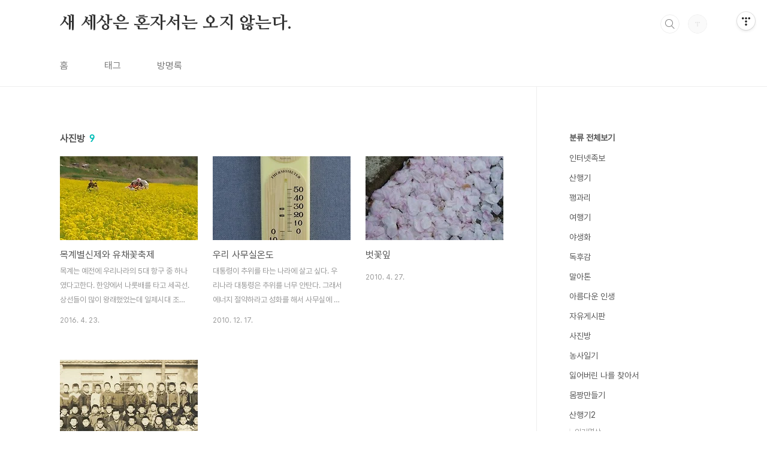

--- FILE ---
content_type: text/html;charset=UTF-8
request_url: https://seasesang.tistory.com/category/%EC%82%AC%EC%A7%84%EB%B0%A9
body_size: 34395
content:
<!doctype html>
<html lang="ko">

                                                                                <head>
                <script type="text/javascript">if (!window.T) { window.T = {} }
window.T.config = {"TOP_SSL_URL":"https://www.tistory.com","PREVIEW":false,"ROLE":"guest","PREV_PAGE":"","NEXT_PAGE":"","BLOG":{"id":5613024,"name":"seasesang","title":"새 세상은 혼자서는 오지 않는다.","isDormancy":false,"nickName":"수레의산","status":"open","profileStatus":"normal"},"NEED_COMMENT_LOGIN":false,"COMMENT_LOGIN_CONFIRM_MESSAGE":"","LOGIN_URL":"https://www.tistory.com/auth/login/?redirectUrl=https://seasesang.tistory.com/category/%25EC%2582%25AC%25EC%25A7%2584%25EB%25B0%25A9","DEFAULT_URL":"https://seasesang.tistory.com","USER":{"name":null,"homepage":null,"id":0,"profileImage":null},"SUBSCRIPTION":{"status":"none","isConnected":false,"isPending":false,"isWait":false,"isProcessing":false,"isNone":true},"IS_LOGIN":false,"HAS_BLOG":false,"IS_SUPPORT":false,"IS_SCRAPABLE":false,"TOP_URL":"http://www.tistory.com","JOIN_URL":"https://www.tistory.com/member/join","PHASE":"prod","ROLE_GROUP":"visitor"};
window.T.entryInfo = null;
window.appInfo = {"domain":"tistory.com","topUrl":"https://www.tistory.com","loginUrl":"https://www.tistory.com/auth/login","logoutUrl":"https://www.tistory.com/auth/logout"};
window.initData = {};

window.TistoryBlog = {
    basePath: "",
    url: "https://seasesang.tistory.com",
    tistoryUrl: "https://seasesang.tistory.com",
    manageUrl: "https://seasesang.tistory.com/manage",
    token: "IMSeIL+78SA6xbGC0tCQ08Y8o5dO1d5cB0QuquEvLWUZlIZqlCcM39rfGcYLTtFl"
};
var servicePath = "";
var blogURL = "";</script>

                
                
                
                        <!-- BusinessLicenseInfo - START -->
        
            <link href="https://tistory1.daumcdn.net/tistory_admin/userblog/userblog-7c7a62cfef2026f12ec313f0ebcc6daafb4361d7/static/plugin/BusinessLicenseInfo/style.css" rel="stylesheet" type="text/css"/>

            <script>function switchFold(entryId) {
    var businessLayer = document.getElementById("businessInfoLayer_" + entryId);

    if (businessLayer) {
        if (businessLayer.className.indexOf("unfold_license") > 0) {
            businessLayer.className = "business_license_layer";
        } else {
            businessLayer.className = "business_license_layer unfold_license";
        }
    }
}
</script>

        
        <!-- BusinessLicenseInfo - END -->
        <!-- DaumShow - START -->
        <style type="text/css">#daumSearchBox {
    height: 21px;
    background-image: url(//i1.daumcdn.net/imgsrc.search/search_all/show/tistory/plugin/bg_search2_2.gif);
    margin: 5px auto;
    padding: 0;
}

#daumSearchBox input {
    background: none;
    margin: 0;
    padding: 0;
    border: 0;
}

#daumSearchBox #daumLogo {
    width: 34px;
    height: 21px;
    float: left;
    margin-right: 5px;
    background-image: url(//i1.daumcdn.net/img-media/tistory/img/bg_search1_2_2010ci.gif);
}

#daumSearchBox #show_q {
    background-color: transparent;
    border: none;
    font: 12px Gulim, Sans-serif;
    color: #555;
    margin-top: 4px;
    margin-right: 15px;
    float: left;
}

#daumSearchBox #show_btn {
    background-image: url(//i1.daumcdn.net/imgsrc.search/search_all/show/tistory/plugin/bt_search_2.gif);
    width: 37px;
    height: 21px;
    float: left;
    margin: 0;
    cursor: pointer;
    text-indent: -1000em;
}
</style>

        <!-- DaumShow - END -->

<!-- System - START -->

<!-- System - END -->

        <!-- TistoryProfileLayer - START -->
        <link href="https://tistory1.daumcdn.net/tistory_admin/userblog/userblog-7c7a62cfef2026f12ec313f0ebcc6daafb4361d7/static/plugin/TistoryProfileLayer/style.css" rel="stylesheet" type="text/css"/>
<script type="text/javascript" src="https://tistory1.daumcdn.net/tistory_admin/userblog/userblog-7c7a62cfef2026f12ec313f0ebcc6daafb4361d7/static/plugin/TistoryProfileLayer/script.js"></script>

        <!-- TistoryProfileLayer - END -->

                
                <meta http-equiv="X-UA-Compatible" content="IE=Edge">
<meta name="format-detection" content="telephone=no">
<script src="//t1.daumcdn.net/tistory_admin/lib/jquery/jquery-3.5.1.min.js" integrity="sha256-9/aliU8dGd2tb6OSsuzixeV4y/faTqgFtohetphbbj0=" crossorigin="anonymous"></script>
<script type="text/javascript" src="//t1.daumcdn.net/tiara/js/v1/tiara-1.2.0.min.js"></script><meta name="referrer" content="always"/>
<meta name="google-adsense-platform-account" content="ca-host-pub-9691043933427338"/>
<meta name="google-adsense-platform-domain" content="tistory.com"/>
<meta name="description" content="'사진방' 카테고리의 글 목록"/>

    <!-- BEGIN OPENGRAPH -->
    <meta property="og:type" content="website"/>
<meta property="og:site_name" content="새 세상은 혼자서는 오지 않는다."/>
<meta property="og:title" content="'사진방' 카테고리의 글 목록"/>
<meta property="og:description" content=""/>
<meta property="og:image" content="https://img1.daumcdn.net/thumb/R800x0/?scode=mtistory2&amp;fname=https%3A%2F%2Ft1.daumcdn.net%2Ftistory_admin%2Fstatic%2Fmanage%2Fimages%2Fr3%2Fdefault_L.png"/>
    <!-- END OPENGRAPH -->

    <!-- BEGIN TWITTERCARD -->
    <meta name="twitter:card" content="summary_large_image"/>
<meta name="twitter:site" content="@TISTORY"/>
<meta name="twitter:title" content="'사진방' 카테고리의 글 목록"/>
<meta name="twitter:description" content=""/>
<meta property="twitter:image" content="https://img1.daumcdn.net/thumb/R800x0/?scode=mtistory2&amp;fname=https%3A%2F%2Ft1.daumcdn.net%2Ftistory_admin%2Fstatic%2Fmanage%2Fimages%2Fr3%2Fdefault_L.png"/>
    <!-- END TWITTERCARD -->
<script type="module" src="https://tistory1.daumcdn.net/tistory_admin/userblog/userblog-7c7a62cfef2026f12ec313f0ebcc6daafb4361d7/static/pc/dist/index.js" defer=""></script>
<script type="text/javascript" src="https://tistory1.daumcdn.net/tistory_admin/userblog/userblog-7c7a62cfef2026f12ec313f0ebcc6daafb4361d7/static/pc/dist/index-legacy.js" defer="" nomodule="true"></script>
<script type="text/javascript" src="https://tistory1.daumcdn.net/tistory_admin/userblog/userblog-7c7a62cfef2026f12ec313f0ebcc6daafb4361d7/static/pc/dist/polyfills-legacy.js" defer="" nomodule="true"></script>
<link rel="icon" sizes="any" href="https://t1.daumcdn.net/tistory_admin/favicon/tistory_favicon_32x32.ico"/>
<link rel="icon" type="image/svg+xml" href="https://t1.daumcdn.net/tistory_admin/top_v2/bi-tistory-favicon.svg"/>
<link rel="apple-touch-icon" href="https://t1.daumcdn.net/tistory_admin/top_v2/tistory-apple-touch-favicon.png"/>
<link rel="stylesheet" type="text/css" href="https://t1.daumcdn.net/tistory_admin/www/style/font.css"/>
<link rel="stylesheet" type="text/css" href="https://tistory1.daumcdn.net/tistory_admin/userblog/userblog-7c7a62cfef2026f12ec313f0ebcc6daafb4361d7/static/style/content.css"/>
<link rel="stylesheet" type="text/css" href="https://tistory1.daumcdn.net/tistory_admin/userblog/userblog-7c7a62cfef2026f12ec313f0ebcc6daafb4361d7/static/pc/dist/index.css"/>
<link rel="stylesheet" type="text/css" href="https://tistory1.daumcdn.net/tistory_admin/userblog/userblog-7c7a62cfef2026f12ec313f0ebcc6daafb4361d7/static/style/uselessPMargin.css"/>
<script type="text/javascript">(function() {
    var tjQuery = jQuery.noConflict(true);
    window.tjQuery = tjQuery;
    window.orgjQuery = window.jQuery; window.jQuery = tjQuery;
    window.jQuery = window.orgjQuery; delete window.orgjQuery;
})()</script>
<script type="text/javascript" src="https://tistory1.daumcdn.net/tistory_admin/userblog/userblog-7c7a62cfef2026f12ec313f0ebcc6daafb4361d7/static/script/base.js"></script>
<script type="text/javascript" src="//developers.kakao.com/sdk/js/kakao.min.js"></script>

                
  <meta charset="UTF-8">
  <meta name="viewport"
    content="user-scalable=no, initial-scale=1.0, maximum-scale=1.0, minimum-scale=1.0, width=device-width">
  <title>'사진방' 카테고리의 글 목록</title>
  <link rel="stylesheet" href="https://tistory1.daumcdn.net/tistory/0/BookClub/style.css">
  <script src="//t1.daumcdn.net/tistory_admin/lib/jquery/jquery-1.12.4.min.js"></script>
  <style type="text/css">
    .entry-content a,
    .post-header h1 em,
    .comments h2 .count {
      color: #04beb8
    }

    .comment-form .submit button:hover,
    .comment-form .submit button:focus {
      background-color: #04beb8
    }

    
  </style>

                
                
                <style type="text/css">.another_category {
    border: 1px solid #E5E5E5;
    padding: 10px 10px 5px;
    margin: 10px 0;
    clear: both;
}

.another_category h4 {
    font-size: 12px !important;
    margin: 0 !important;
    border-bottom: 1px solid #E5E5E5 !important;
    padding: 2px 0 6px !important;
}

.another_category h4 a {
    font-weight: bold !important;
}

.another_category table {
    table-layout: fixed;
    border-collapse: collapse;
    width: 100% !important;
    margin-top: 10px !important;
}

* html .another_category table {
    width: auto !important;
}

*:first-child + html .another_category table {
    width: auto !important;
}

.another_category th, .another_category td {
    padding: 0 0 4px !important;
}

.another_category th {
    text-align: left;
    font-size: 12px !important;
    font-weight: normal;
    word-break: break-all;
    overflow: hidden;
    line-height: 1.5;
}

.another_category td {
    text-align: right;
    width: 80px;
    font-size: 11px;
}

.another_category th a {
    font-weight: normal;
    text-decoration: none;
    border: none !important;
}

.another_category th a.current {
    font-weight: bold;
    text-decoration: none !important;
    border-bottom: 1px solid !important;
}

.another_category th span {
    font-weight: normal;
    text-decoration: none;
    font: 10px Tahoma, Sans-serif;
    border: none !important;
}

.another_category_color_gray, .another_category_color_gray h4 {
    border-color: #E5E5E5 !important;
}

.another_category_color_gray * {
    color: #909090 !important;
}

.another_category_color_gray th a.current {
    border-color: #909090 !important;
}

.another_category_color_gray h4, .another_category_color_gray h4 a {
    color: #737373 !important;
}

.another_category_color_red, .another_category_color_red h4 {
    border-color: #F6D4D3 !important;
}

.another_category_color_red * {
    color: #E86869 !important;
}

.another_category_color_red th a.current {
    border-color: #E86869 !important;
}

.another_category_color_red h4, .another_category_color_red h4 a {
    color: #ED0908 !important;
}

.another_category_color_green, .another_category_color_green h4 {
    border-color: #CCE7C8 !important;
}

.another_category_color_green * {
    color: #64C05B !important;
}

.another_category_color_green th a.current {
    border-color: #64C05B !important;
}

.another_category_color_green h4, .another_category_color_green h4 a {
    color: #3EA731 !important;
}

.another_category_color_blue, .another_category_color_blue h4 {
    border-color: #C8DAF2 !important;
}

.another_category_color_blue * {
    color: #477FD6 !important;
}

.another_category_color_blue th a.current {
    border-color: #477FD6 !important;
}

.another_category_color_blue h4, .another_category_color_blue h4 a {
    color: #1960CA !important;
}

.another_category_color_violet, .another_category_color_violet h4 {
    border-color: #E1CEEC !important;
}

.another_category_color_violet * {
    color: #9D64C5 !important;
}

.another_category_color_violet th a.current {
    border-color: #9D64C5 !important;
}

.another_category_color_violet h4, .another_category_color_violet h4 a {
    color: #7E2CB5 !important;
}
</style>

                
                <link rel="stylesheet" type="text/css" href="https://tistory1.daumcdn.net/tistory_admin/userblog/userblog-7c7a62cfef2026f12ec313f0ebcc6daafb4361d7/static/style/revenue.css"/>
<link rel="canonical" href="https://seasesang.tistory.com"/>

<!-- BEGIN STRUCTURED_DATA -->
<script type="application/ld+json">
    {"@context":"http://schema.org","@type":"BreadcrumbList","itemListElement":[{"@type":"ListItem","position":0,"item":{"@id":"https://seasesang.tistory.com/13419757","name":"목계별신제와 유채꽃축제"}},{"@type":"ListItem","position":1,"item":{"@id":"https://seasesang.tistory.com/13419489","name":"우리 사무실온도"}},{"@type":"ListItem","position":2,"item":{"@id":"https://seasesang.tistory.com/13419425","name":"벗꽃잎"}},{"@type":"ListItem","position":3,"item":{"@id":"https://seasesang.tistory.com/11951050","name":"초등학교 졸업사진"}}]}
</script>
<!-- END STRUCTURED_DATA -->
<link rel="stylesheet" type="text/css" href="https://tistory1.daumcdn.net/tistory_admin/userblog/userblog-7c7a62cfef2026f12ec313f0ebcc6daafb4361d7/static/style/dialog.css"/>
<link rel="stylesheet" type="text/css" href="//t1.daumcdn.net/tistory_admin/www/style/top/font.css"/>
<link rel="stylesheet" type="text/css" href="https://tistory1.daumcdn.net/tistory_admin/userblog/userblog-7c7a62cfef2026f12ec313f0ebcc6daafb4361d7/static/style/postBtn.css"/>
<link rel="stylesheet" type="text/css" href="https://tistory1.daumcdn.net/tistory_admin/userblog/userblog-7c7a62cfef2026f12ec313f0ebcc6daafb4361d7/static/style/tistory.css"/>
<script type="text/javascript" src="https://tistory1.daumcdn.net/tistory_admin/userblog/userblog-7c7a62cfef2026f12ec313f0ebcc6daafb4361d7/static/script/common.js"></script>

                
                </head>

                                                <body id="tt-body-category"
  class="layout-aside-right paging-number">
                
                
                
  
    <div id="acc-nav">
      <a href="#content">본문 바로가기</a>
    </div>
    <div id="wrap">
      <header id="header">
        <div class="inner">
          <h1>
            <a href="https://seasesang.tistory.com/">
              
              
                새 세상은 혼자서는 오지 않는다.
              
            </a>
          </h1>
          <div class="util">
            <div class="search">
              
                <label for="search" class="screen_out">블로그 내 검색</label>
                <input id="search" type="text" name="search" value=""
                  placeholder="검색내용을 입력하세요." onkeypress="if (event.keyCode == 13) { try {
    window.location.href = '/search' + '/' + looseURIEncode(document.getElementsByName('search')[0].value);
    document.getElementsByName('search')[0].value = '';
    return false;
} catch (e) {} }">
                <button type="submit" onclick="try {
    window.location.href = '/search' + '/' + looseURIEncode(document.getElementsByName('search')[0].value);
    document.getElementsByName('search')[0].value = '';
    return false;
} catch (e) {}">검색</button>
              
            </div>
            <div class="profile">
              <button type="button"><img alt="블로그 이미지" src="https://t1.daumcdn.net/tistory_admin/static/manage/images/r3/default_L.png"/></button>
              <nav>
                <ul>
                  <li><a href="https://seasesang.tistory.com/manage">관리</a></li>
                  <li><a href="https://seasesang.tistory.com/manage/entry/post ">글쓰기</a></li>
                  <li class="login"><a href="#">로그인</a></li>
                  <li class="logout"><a href="#">로그아웃</a></li>
                </ul>
              </nav>
            </div>
            <button type="button" class="menu"><span>메뉴</span></button>
          </div>
          <nav id="gnb">
            <ul>
  <li class="t_menu_home first"><a href="/" target="">홈</a></li>
  <li class="t_menu_tag"><a href="/tag" target="">태그</a></li>
  <li class="t_menu_guestbook last"><a href="/guestbook" target="">방명록</a></li>
</ul>
          </nav>
        </div>
      </header>
      <section id="container">
        
        <div class="content-wrap">
          <article id="content">
            

            

            

            

            
              <div class="post-header">
                <h1><span>사진방</span><em>9</em></h1>
              </div>
              
            

            

            <div class="inner">
                  
        

    
      <div class="post-item">
        <a href="/13419757"
          data-tiara-action-name="블로그글_클릭"
          data-tiara-action-kind="ClickContent"
          data-tiara-copy=""
          data-tiara-image="https://img1.daumcdn.net/thumb/R750x0/?scode=mtistory2&fname=https%3A%2F%2Ft1.daumcdn.net%2Fcfile%2Fblog%2F2244CF45571B501B1F"
          data-tiara-click_url="https://seasesang.tistory.com//13419757"
          data-tiara-name=""
          data-tiara-provider="새 세상은 혼자서는 오지 않는다."
          data-tiara-plink="/13419757"
          data-tiara-id="/13419757"
        >
          <span class="thum">
            
              <img loading="lazy"
                src="//i1.daumcdn.net/thumb/C230x300.fwebp.q85/?fname=https%3A%2F%2Ft1.daumcdn.net%2Fcfile%2Fblog%2F2244CF45571B501B1F"
                alt="">
            
          </span>
          <span class="title">목계별신제와 유채꽃축제</span>
          <span class="excerpt">목계는 예전에 우리나라의 5대 항구 중 하나 였다고한다. 한양에서 나룻배를 타고 세곡선. 상선들이 많이 왕래했었는데 일제시대 조선 상권을 죽이기 위한 신작로를 개설하고 철도를 개설하면서 쇠퇴하였다고 한다.</span>
          <span class="meta">
            <span class="date">2016. 4. 23.</span>
          </span>
        </a>
      </div>
    

    

  
        
    
        

    
      <div class="post-item">
        <a href="/13419489"
          data-tiara-action-name="블로그글_클릭"
          data-tiara-action-kind="ClickContent"
          data-tiara-copy=""
          data-tiara-image="https://img1.daumcdn.net/thumb/R750x0/?scode=mtistory2&fname=https%3A%2F%2Ft1.daumcdn.net%2Fcfile%2Fblog%2F150619514D0AB92130"
          data-tiara-click_url="https://seasesang.tistory.com//13419489"
          data-tiara-name=""
          data-tiara-provider="새 세상은 혼자서는 오지 않는다."
          data-tiara-plink="/13419489"
          data-tiara-id="/13419489"
        >
          <span class="thum">
            
              <img loading="lazy"
                src="//i1.daumcdn.net/thumb/C230x300.fwebp.q85/?fname=https%3A%2F%2Ft1.daumcdn.net%2Fcfile%2Fblog%2F150619514D0AB92130"
                alt="">
            
          </span>
          <span class="title">우리 사무실온도</span>
          <span class="excerpt">대통령이 추위를 타는 나라에 살고 싶다. 우리나라 대통령은 추위를 너무 안탄다. 그래서 에너지 절약하라고 성화를 해서 사무실에 기름을 많이 안준다. 평소에도 18도를 넘기기 힘들다. 아! 춥다. 내복을 두개씩 겹쳐 입어도 춥다. 사무실은 단창에 오래된 건물이라 난방효과가 거의 없음에도 기름을 ..</span>
          <span class="meta">
            <span class="date">2010. 12. 17.</span>
          </span>
        </a>
      </div>
    

    

  
        
    
        

    
      <div class="post-item">
        <a href="/13419425"
          data-tiara-action-name="블로그글_클릭"
          data-tiara-action-kind="ClickContent"
          data-tiara-copy=""
          data-tiara-image="https://img1.daumcdn.net/thumb/R750x0/?scode=mtistory2&fname=https%3A%2F%2Ft1.daumcdn.net%2Fcfile%2Fblog%2F161E9A1A4BD630BD75"
          data-tiara-click_url="https://seasesang.tistory.com//13419425"
          data-tiara-name=""
          data-tiara-provider="새 세상은 혼자서는 오지 않는다."
          data-tiara-plink="/13419425"
          data-tiara-id="/13419425"
        >
          <span class="thum">
            
              <img loading="lazy"
                src="//i1.daumcdn.net/thumb/C230x300.fwebp.q85/?fname=https%3A%2F%2Ft1.daumcdn.net%2Fcfile%2Fblog%2F161E9A1A4BD630BD75"
                alt="">
            
          </span>
          <span class="title">벗꽃잎</span>
          <span class="excerpt"></span>
          <span class="meta">
            <span class="date">2010. 4. 27.</span>
          </span>
        </a>
      </div>
    

    

  
        
    
        

    
      <div class="post-item">
        <a href="/11951050"
          data-tiara-action-name="블로그글_클릭"
          data-tiara-action-kind="ClickContent"
          data-tiara-copy=""
          data-tiara-image="https://img1.daumcdn.net/thumb/R750x0/?scode=mtistory2&fname=https%3A%2F%2Ft1.daumcdn.net%2Fblogfile%2Ffs7%2F8_blog_2008_01_06_17_50_4780964b1588e%3Fx-content-disposition%3Dinline"
          data-tiara-click_url="https://seasesang.tistory.com//11951050"
          data-tiara-name=""
          data-tiara-provider="새 세상은 혼자서는 오지 않는다."
          data-tiara-plink="/11951050"
          data-tiara-id="/11951050"
        >
          <span class="thum">
            
              <img loading="lazy"
                src="//i1.daumcdn.net/thumb/C230x300.fwebp.q85/?fname=https%3A%2F%2Ft1.daumcdn.net%2Fblogfile%2Ffs7%2F8_blog_2008_01_06_17_50_4780964b1588e%3Fx-content-disposition%3Dinline"
                alt="">
            
          </span>
          <span class="title">초등학교 졸업사진</span>
          <span class="excerpt"></span>
          <span class="meta">
            <span class="date">2008. 1. 6.</span>
          </span>
        </a>
      </div>
    

    

  
        
    

            </div>

            

            

            
              <div class="pagination">
                <a  class="prev no-more-prev">이전</a>
                
                  <a href="/category/%EC%82%AC%EC%A7%84%EB%B0%A9?page=1"><span class="selected">1</span></a>
                
                  <a href="/category/%EC%82%AC%EC%A7%84%EB%B0%A9?page=2"><span class="">2</span></a>
                
                  <a href="/category/%EC%82%AC%EC%A7%84%EB%B0%A9?page=3"><span class="">3</span></a>
                
                <a href="/category/%EC%82%AC%EC%A7%84%EB%B0%A9?page=2" class="next ">다음</a>
              </div>
            

            

          </article>
          <aside id="aside" class="sidebar">

            <div class="sidebar-1">
              
                  <!-- 카테고리 -->
                  <nav class="category">
                    <ul class="tt_category"><li class=""><a href="/category" class="link_tit"> 분류 전체보기 </a>
  <ul class="category_list"><li class=""><a href="/category/%EC%9D%B8%ED%84%B0%EB%84%B7%EC%A1%B1%EB%B3%B4" class="link_item"> 인터넷족보 </a></li>
<li class=""><a href="/category/%EC%82%B0%ED%96%89%EA%B8%B0" class="link_item"> 산행기 </a></li>
<li class=""><a href="/category/%EA%BD%B9%EA%B3%BC%EB%A6%AC" class="link_item"> 꽹과리 </a></li>
<li class=""><a href="/category/%EC%97%AC%ED%96%89%EA%B8%B0" class="link_item"> 여행기 </a></li>
<li class=""><a href="/category/%EC%95%BC%EC%83%9D%ED%99%94" class="link_item"> 야생화 </a></li>
<li class=""><a href="/category/%EB%8F%85%ED%9B%84%EA%B0%90" class="link_item"> 독후감 </a></li>
<li class=""><a href="/category/%EB%A7%90%EC%95%84%ED%86%A4" class="link_item"> 말아톤 </a></li>
<li class=""><a href="/category/%EC%95%84%EB%A6%84%EB%8B%A4%EC%9A%B4%20%EC%9D%B8%EC%83%9D" class="link_item"> 아름다운 인생 </a></li>
<li class=""><a href="/category/%EC%9E%90%EC%9C%A0%EA%B2%8C%EC%8B%9C%ED%8C%90" class="link_item"> 자유게시판 </a></li>
<li class="selected"><a href="/category/%EC%82%AC%EC%A7%84%EB%B0%A9" class="link_item"> 사진방 </a></li>
<li class=""><a href="/category/%EB%86%8D%EC%82%AC%EC%9D%BC%EA%B8%B0" class="link_item"> 농사일기 </a></li>
<li class=""><a href="/category/%EC%9E%83%EC%96%B4%EB%B2%84%EB%A6%B0%20%EB%82%98%EB%A5%BC%20%EC%B0%BE%EC%95%84%EC%84%9C" class="link_item"> 잃어버린 나를 찾아서 </a></li>
<li class=""><a href="/category/%EB%AA%B8%EC%A7%B1%EB%A7%8C%EB%93%A4%EA%B8%B0" class="link_item"> 몸짱만들기 </a></li>
<li class=""><a href="/category/%EC%82%B0%ED%96%89%EA%B8%B02" class="link_item"> 산행기2 </a>
  <ul class="sub_category_list"><li class=""><a href="/category/%EC%82%B0%ED%96%89%EA%B8%B02/%EC%9D%B8%EA%B8%B0%EB%AA%85%EC%82%B0" class="link_sub_item"> 인기명산 </a></li>
<li class=""><a href="/category/%EC%82%B0%ED%96%89%EA%B8%B02/100%EB%8C%80%EB%AA%85%EC%82%B0" class="link_sub_item"> 100대명산 </a></li>
<li class=""><a href="/category/%EC%82%B0%ED%96%89%EA%B8%B02/%EB%B0%B1%EB%91%90%EB%8C%80%EA%B0%84" class="link_sub_item"> 백두대간 </a></li>
<li class=""><a href="/category/%EC%82%B0%ED%96%89%EA%B8%B02/%EB%82%9C%ED%83%80" class="link_sub_item"> 난타 </a></li>
<li class=""><a href="/category/%EC%82%B0%ED%96%89%EA%B8%B02/%EC%9E%A5%EA%B5%AC" class="link_sub_item"> 장구 </a></li>
</ul>
</li>
</ul>
</li>
</ul>

                  </nav>
                
            </div>
            <div class="sidebar-2">
              
                  <!-- 공지사항 -->
                  
                    <div class="notice">
                      <h2>공지사항</h2>
                      <ul>
                        
                      </ul>
                    </div>
                  
                
                  <!-- 최근글/인기글 -->
                  <div class="post-list tab-ui">
                    <div id="recent" class="tab-list">
                      <h2>최근글</h2>
                      <ul>
                        
                      </ul>
                    </div>
                    <div id="popular" class="tab-list">
                      <h2>인기글</h2>
                      <ul>
                        
                      </ul>
                    </div>
                  </div>
                
                  <!-- 최근댓글 -->
                  <div class="recent-comment">
                    <h2>최근댓글</h2>
                    <ul>
                      
                    </ul>
                  </div>
                
                  <!-- Facebook/Twitter -->
                  <div class="social-list tab-ui">
                    
                    
                  </div>
                
              
                  <!-- 태그 -->
                  <div class="tags">
                    <h2>태그</h2>
                    
                      <a href="/tag/%EB%AC%B8%ED%99%94%ED%96%89%EC%82%AC">문화행사</a>
                    
                      <a href="/tag/%EB%85%B8%EB%8F%99%EC%9E%90">노동자</a>
                    
                      <a href="/tag/%EA%B3%B5%EB%AC%B4%EC%9B%90%EC%97%B0%EA%B8%88">공무원연금</a>
                    
                      <a href="/tag/%EA%B5%AD%ED%86%A0%EC%A2%85%EB%8B%A8">국토종단</a>
                    
                      <a href="/tag/%EA%B1%B8%EC%96%B4%EC%84%9C">걸어서</a>
                    
                      <a href="/tag/%ED%95%9C%EC%82%B0%EB%AA%A8%EC%8B%9C">한산모시</a>
                    
                      <a href="/tag/%ED%85%83%EB%B0%AD%EA%B0%80%EA%BE%B8%EA%B8%B0">텃밭가꾸기</a>
                    
                      <a href="/tag/%EC%A7%80%EB%A6%AC%EC%82%B0">지리산</a>
                    
                      <a href="/tag/%EB%A1%9C%ED%9E%8C%ED%84%B4%20%EB%AF%B8%EC%8A%A4%ED%8A%B8%EB%A6%AC">로힌턴 미스트리</a>
                    
                      <a href="/tag/%EC%A6%9D%ED%8F%89">증평</a>
                    
                      <a href="/tag/%EB%84%AC%EB%A0%88%20%EB%85%B8%EC%9D%B4%ED%95%98%EC%9A%B0%EC%8A%A4">넬레 노이하우스</a>
                    
                      <a href="/tag/%EC%96%B5%EC%83%88">억새</a>
                    
                      <a href="/tag/%ED%95%A0%EB%A0%88%EB%93%9C%20%ED%98%B8%EC%84%B8%EC%9D%B4%EB%8B%88">할레드 호세이니</a>
                    
                      <a href="/tag/%EA%B9%80%EC%A0%9C">김제</a>
                    
                      <a href="/tag/%EC%9D%B8%EA%B8%B0%EB%AA%85%EC%82%B0">인기명산</a>
                    
                      <a href="/tag/%EB%86%8D%EC%82%AC">농사</a>
                    
                      <a href="/tag/%EC%86%8D%EB%A6%AC%EC%82%B0">속리산</a>
                    
                      <a href="/tag/%EB%B0%B1%EB%91%90%EB%8C%80%EA%B0%84">백두대간</a>
                    
                      <a href="/tag/%EC%9E%90%EC%9C%A0%EC%97%AC%ED%96%89">자유여행</a>
                    
                      <a href="/tag/%EC%B6%A9%EC%A3%BC">충주</a>
                    
                      <a href="/tag/%EB%AF%B8%EC%96%80%EB%A7%88">미얀마</a>
                    
                      <a href="/tag/%EA%B3%B5%EB%AC%B4%EC%9B%90%EB%85%B8%EC%A1%B0">공무원노조</a>
                    
                      <a href="/tag/%EC%8B%A0%EC%84%A0%EB%B4%89">신선봉</a>
                    
                      <a href="/tag/%EC%86%8C%EB%B0%B1%EC%82%B0">소백산</a>
                    
                      <a href="/tag/%EB%8D%95%EC%9C%A0%EC%82%B0">덕유산</a>
                    
                      <a href="/tag/%ED%99%94%EB%8C%80%EC%A2%85%EC%A3%BC">화대종주</a>
                    
                      <a href="/tag/%EC%95%8C%EB%B0%A4">알밤</a>
                    
                      <a href="/tag/%EB%8F%84%EB%B3%B4">도보</a>
                    
                      <a href="/tag/%EC%95%84%ED%94%84%EA%B0%80%EB%8B%88%EC%8A%A4%ED%83%84">아프가니스탄</a>
                    
                      <a href="/tag/%EA%B3%A0%EA%B5%AC%EB%A7%88">고구마</a>
                    
                  </div>
                
                  <!-- 전체 방문자 -->
                  <div class="count">
                    <h2>전체 방문자</h2>
                    <p class="total"></p>
                    <p>Today : </p>
                    <p>Yesterday : </p>
                  </div>
                
                  <!-- 소셜 채널 -->
                  <div class="social-channel">
                    <ul>
                      
                      
                      
                      
                    </ul>
                  </div>
                
            </div>
          </aside>
        </div>
      </section>
      <hr>
      <footer id="footer">
        <div class="inner">
          <div class="order-menu">
            
            
            
            
          </div>
          <a href="#" class="page-top">TOP</a>
          <p class="meta">Designed by 티스토리</p>
          <p class="copyright">© AXZ Corp.</p>
        </div>
      </footer>
    </div>
  
  <script src="https://tistory1.daumcdn.net/tistory/0/BookClub/images/script.js"></script>
<div class="#menubar menu_toolbar ">
  <h2 class="screen_out">티스토리툴바</h2>
</div>
<div class="#menubar menu_toolbar "><div class="btn_tool btn_tool_type1" id="menubar_wrapper" data-tistory-react-app="Menubar"></div></div>
<div class="layer_tooltip">
  <div class="inner_layer_tooltip">
    <p class="desc_g"></p>
  </div>
</div>
<div id="editEntry" style="position:absolute;width:1px;height:1px;left:-100px;top:-100px"></div>


                <!-- DragSearchHandler - START -->
<script src="//search1.daumcdn.net/search/statics/common/js/g/search_dragselection.min.js"></script>

<!-- DragSearchHandler - END -->

        <!-- SyntaxHighlight - START -->
        <link href="//cdnjs.cloudflare.com/ajax/libs/highlight.js/10.7.3/styles/atom-one-light.min.css" rel="stylesheet"/><script src="//cdnjs.cloudflare.com/ajax/libs/highlight.js/10.7.3/highlight.min.js"></script>
<script src="//cdnjs.cloudflare.com/ajax/libs/highlight.js/10.7.3/languages/delphi.min.js"></script>
<script src="//cdnjs.cloudflare.com/ajax/libs/highlight.js/10.7.3/languages/php.min.js"></script>
<script src="//cdnjs.cloudflare.com/ajax/libs/highlight.js/10.7.3/languages/python.min.js"></script>
<script src="//cdnjs.cloudflare.com/ajax/libs/highlight.js/10.7.3/languages/r.min.js" defer></script>
<script src="//cdnjs.cloudflare.com/ajax/libs/highlight.js/10.7.3/languages/ruby.min.js"></script>
<script src="//cdnjs.cloudflare.com/ajax/libs/highlight.js/10.7.3/languages/scala.min.js" defer></script>
<script src="//cdnjs.cloudflare.com/ajax/libs/highlight.js/10.7.3/languages/shell.min.js"></script>
<script src="//cdnjs.cloudflare.com/ajax/libs/highlight.js/10.7.3/languages/sql.min.js"></script>
<script src="//cdnjs.cloudflare.com/ajax/libs/highlight.js/10.7.3/languages/swift.min.js" defer></script>
<script src="//cdnjs.cloudflare.com/ajax/libs/highlight.js/10.7.3/languages/typescript.min.js" defer></script>
<script src="//cdnjs.cloudflare.com/ajax/libs/highlight.js/10.7.3/languages/vbnet.min.js" defer></script>
  <script>hljs.initHighlightingOnLoad();</script>


        <!-- SyntaxHighlight - END -->

                
                <div style="margin:0; padding:0; border:none; background:none; float:none; clear:none; z-index:0"></div>
<script type="text/javascript" src="https://tistory1.daumcdn.net/tistory_admin/userblog/userblog-7c7a62cfef2026f12ec313f0ebcc6daafb4361d7/static/script/common.js"></script>
<script type="text/javascript">window.roosevelt_params_queue = window.roosevelt_params_queue || [{channel_id: 'dk', channel_label: '{tistory}'}]</script>
<script type="text/javascript" src="//t1.daumcdn.net/midas/rt/dk_bt/roosevelt_dk_bt.js" async="async"></script>

                
                <script>window.tiara = {"svcDomain":"user.tistory.com","section":"기타","trackPage":"글뷰_보기","page":"글뷰","key":"5613024","customProps":{"userId":"0","blogId":"5613024","entryId":"null","role":"guest","trackPage":"글뷰_보기","filterTarget":false},"entry":null,"kakaoAppKey":"3e6ddd834b023f24221217e370daed18","appUserId":"null","thirdProvideAgree":null}</script>
<script type="module" src="https://t1.daumcdn.net/tistory_admin/frontend/tiara/v1.0.6/index.js"></script>
<script src="https://t1.daumcdn.net/tistory_admin/frontend/tiara/v1.0.6/polyfills-legacy.js" nomodule="true" defer="true"></script>
<script src="https://t1.daumcdn.net/tistory_admin/frontend/tiara/v1.0.6/index-legacy.js" nomodule="true" defer="true"></script>

                </body>

</html>

--- FILE ---
content_type: application/javascript; charset=utf-8
request_url: https://cdnjs.cloudflare.com/ajax/libs/highlight.js/10.7.3/languages/typescript.min.js
body_size: 1557
content:
hljs.registerLanguage("typescript",(()=>{"use strict"
;const e="[A-Za-z$_][0-9A-Za-z$_]*",n=["as","in","of","if","for","while","finally","var","new","function","do","return","void","else","break","catch","instanceof","with","throw","case","default","try","switch","continue","typeof","delete","let","yield","const","class","debugger","async","await","static","import","from","export","extends"],a=["true","false","null","undefined","NaN","Infinity"],s=[].concat(["setInterval","setTimeout","clearInterval","clearTimeout","require","exports","eval","isFinite","isNaN","parseFloat","parseInt","decodeURI","decodeURIComponent","encodeURI","encodeURIComponent","escape","unescape"],["arguments","this","super","console","window","document","localStorage","module","global"],["Intl","DataView","Number","Math","Date","String","RegExp","Object","Function","Boolean","Error","Symbol","Set","Map","WeakSet","WeakMap","Proxy","Reflect","JSON","Promise","Float64Array","Int16Array","Int32Array","Int8Array","Uint16Array","Uint32Array","Float32Array","Array","Uint8Array","Uint8ClampedArray","ArrayBuffer","BigInt64Array","BigUint64Array","BigInt"],["EvalError","InternalError","RangeError","ReferenceError","SyntaxError","TypeError","URIError"])
;function t(e){return r("(?=",e,")")}function r(...e){return e.map((e=>{
return(n=e)?"string"==typeof n?n:n.source:null;var n})).join("")}return i=>{
const c={$pattern:e,
keyword:n.concat(["type","namespace","typedef","interface","public","private","protected","implements","declare","abstract","readonly"]),
literal:a,
built_in:s.concat(["any","void","number","boolean","string","object","never","enum"])
},o={className:"meta",begin:"@[A-Za-z$_][0-9A-Za-z$_]*"},l=(e,n,a)=>{
const s=e.contains.findIndex((e=>e.label===n))
;if(-1===s)throw Error("can not find mode to replace");e.contains.splice(s,1,a)
},b=(i=>{const c=e,o={begin:/<[A-Za-z0-9\\._:-]+/,
end:/\/[A-Za-z0-9\\._:-]+>|\/>/,isTrulyOpeningTag:(e,n)=>{
const a=e[0].length+e.index,s=e.input[a];"<"!==s?">"===s&&(((e,{after:n})=>{
const a="</"+e[0].slice(1);return-1!==e.input.indexOf(a,n)})(e,{after:a
})||n.ignoreMatch()):n.ignoreMatch()}},l={$pattern:e,keyword:n,literal:a,
built_in:s},b="\\.([0-9](_?[0-9])*)",d="0|[1-9](_?[0-9])*|0[0-7]*[89][0-9]*",g={
className:"number",variants:[{
begin:`(\\b(${d})((${b})|\\.)?|(${b}))[eE][+-]?([0-9](_?[0-9])*)\\b`},{
begin:`\\b(${d})\\b((${b})\\b|\\.)?|(${b})\\b`},{
begin:"\\b(0|[1-9](_?[0-9])*)n\\b"},{
begin:"\\b0[xX][0-9a-fA-F](_?[0-9a-fA-F])*n?\\b"},{
begin:"\\b0[bB][0-1](_?[0-1])*n?\\b"},{begin:"\\b0[oO][0-7](_?[0-7])*n?\\b"},{
begin:"\\b0[0-7]+n?\\b"}],relevance:0},u={className:"subst",begin:"\\$\\{",
end:"\\}",keywords:l,contains:[]},E={begin:"html`",end:"",starts:{end:"`",
returnEnd:!1,contains:[i.BACKSLASH_ESCAPE,u],subLanguage:"xml"}},m={
begin:"css`",end:"",starts:{end:"`",returnEnd:!1,
contains:[i.BACKSLASH_ESCAPE,u],subLanguage:"css"}},y={className:"string",
begin:"`",end:"`",contains:[i.BACKSLASH_ESCAPE,u]},_={className:"comment",
variants:[i.COMMENT(/\/\*\*(?!\/)/,"\\*/",{relevance:0,contains:[{
className:"doctag",begin:"@[A-Za-z]+",contains:[{className:"type",begin:"\\{",
end:"\\}",relevance:0},{className:"variable",begin:c+"(?=\\s*(-)|$)",
endsParent:!0,relevance:0},{begin:/(?=[^\n])\s/,relevance:0}]}]
}),i.C_BLOCK_COMMENT_MODE,i.C_LINE_COMMENT_MODE]
},p=[i.APOS_STRING_MODE,i.QUOTE_STRING_MODE,E,m,y,g,i.REGEXP_MODE]
;u.contains=p.concat({begin:/\{/,end:/\}/,keywords:l,contains:["self"].concat(p)
});const N=[].concat(_,u.contains),f=N.concat([{begin:/\(/,end:/\)/,keywords:l,
contains:["self"].concat(N)}]),A={className:"params",begin:/\(/,end:/\)/,
excludeBegin:!0,excludeEnd:!0,keywords:l,contains:f};return{name:"Javascript",
aliases:["js","jsx","mjs","cjs"],keywords:l,exports:{PARAMS_CONTAINS:f},
illegal:/#(?![$_A-z])/,contains:[i.SHEBANG({label:"shebang",binary:"node",
relevance:5}),{label:"use_strict",className:"meta",relevance:10,
begin:/^\s*['"]use (strict|asm)['"]/
},i.APOS_STRING_MODE,i.QUOTE_STRING_MODE,E,m,y,_,g,{
begin:r(/[{,\n]\s*/,t(r(/(((\/\/.*$)|(\/\*(\*[^/]|[^*])*\*\/))\s*)*/,c+"\\s*:"))),
relevance:0,contains:[{className:"attr",begin:c+t("\\s*:"),relevance:0}]},{
begin:"("+i.RE_STARTERS_RE+"|\\b(case|return|throw)\\b)\\s*",
keywords:"return throw case",contains:[_,i.REGEXP_MODE,{className:"function",
begin:"(\\([^()]*(\\([^()]*(\\([^()]*\\)[^()]*)*\\)[^()]*)*\\)|"+i.UNDERSCORE_IDENT_RE+")\\s*=>",
returnBegin:!0,end:"\\s*=>",contains:[{className:"params",variants:[{
begin:i.UNDERSCORE_IDENT_RE,relevance:0},{className:null,begin:/\(\s*\)/,skip:!0
},{begin:/\(/,end:/\)/,excludeBegin:!0,excludeEnd:!0,keywords:l,contains:f}]}]
},{begin:/,/,relevance:0},{className:"",begin:/\s/,end:/\s*/,skip:!0},{
variants:[{begin:"<>",end:"</>"},{begin:o.begin,"on:begin":o.isTrulyOpeningTag,
end:o.end}],subLanguage:"xml",contains:[{begin:o.begin,end:o.end,skip:!0,
contains:["self"]}]}],relevance:0},{className:"function",
beginKeywords:"function",end:/[{;]/,excludeEnd:!0,keywords:l,
contains:["self",i.inherit(i.TITLE_MODE,{begin:c}),A],illegal:/%/},{
beginKeywords:"while if switch catch for"},{className:"function",
begin:i.UNDERSCORE_IDENT_RE+"\\([^()]*(\\([^()]*(\\([^()]*\\)[^()]*)*\\)[^()]*)*\\)\\s*\\{",
returnBegin:!0,contains:[A,i.inherit(i.TITLE_MODE,{begin:c})]},{variants:[{
begin:"\\."+c},{begin:"\\$"+c}],relevance:0},{className:"class",
beginKeywords:"class",end:/[{;=]/,excludeEnd:!0,illegal:/[:"[\]]/,contains:[{
beginKeywords:"extends"},i.UNDERSCORE_TITLE_MODE]},{begin:/\b(?=constructor)/,
end:/[{;]/,excludeEnd:!0,contains:[i.inherit(i.TITLE_MODE,{begin:c}),"self",A]
},{begin:"(get|set)\\s+(?="+c+"\\()",end:/\{/,keywords:"get set",
contains:[i.inherit(i.TITLE_MODE,{begin:c}),{begin:/\(\)/},A]},{begin:/\$[(.]/}]
}})(i)
;return Object.assign(b.keywords,c),b.exports.PARAMS_CONTAINS.push(o),b.contains=b.contains.concat([o,{
beginKeywords:"namespace",end:/\{/,excludeEnd:!0},{beginKeywords:"interface",
end:/\{/,excludeEnd:!0,keywords:"interface extends"
}]),l(b,"shebang",i.SHEBANG()),l(b,"use_strict",{className:"meta",relevance:10,
begin:/^\s*['"]use strict['"]/
}),b.contains.find((e=>"function"===e.className)).relevance=0,Object.assign(b,{
name:"TypeScript",aliases:["ts","tsx"]}),b}})());